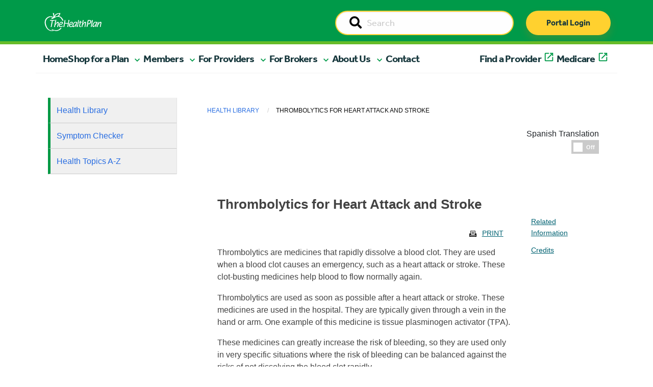

--- FILE ---
content_type: text/html; charset=UTF-8
request_url: https://www.healthplan.org/library/articles/aa68445
body_size: 11871
content:
<!doctype html>
<html class="no-js" lang="en">
  <head>

    
<title>Articles :: The Health Plan</title>

<meta http-equiv="content-type" content="text/html; charset=UTF-8"/>
<meta name="generator" content="Concrete CMS"/>
<meta name="theme-color" content="rgb(0, 154, 73)"/>
<link rel="canonical" href="https://www.healthplan.org/library/articles">
<script type="text/javascript">
    var CCM_DISPATCHER_FILENAME = "/index.php";
    var CCM_CID = 1065;
    var CCM_EDIT_MODE = false;
    var CCM_ARRANGE_MODE = false;
    var CCM_IMAGE_PATH = "/concrete/images";
    var CCM_APPLICATION_URL = "https://www.healthplan.org";
    var CCM_REL = "";
    var CCM_ACTIVE_LOCALE = "en_US";
    var CCM_USER_REGISTERED = false;
</script>

<link href="/concrete/css/fontawesome/all.css?ccm_nocache=8d9ad7a3b26ba21118d70dec13a6d138e3c0cdf7" rel="stylesheet" type="text/css" media="all">
<script type="text/javascript" src="/application/js/jquery-3.6.0.min.js?ccm_nocache=93d5674667a034411f8113d75407d7548a53b80a"></script>
<script type="text/javascript" src="/application/js/jquery-migrate-3.3.2.min.js?ccm_nocache=212097cd5b75a171964f96295e8f991f33a7d1d5"></script>
<link href="/application/files/cache/css/3176a43b8ffb2c4e1a9fe757262f88c0b9a9e928.css?ccm_nocache=8d9ad7a3b26ba21118d70dec13a6d138e3c0cdf7" rel="stylesheet" type="text/css" media="all" data-source="/concrete/css/features/basics/frontend.css?ccm_nocache=8d9ad7a3b26ba21118d70dec13a6d138e3c0cdf7 /packages/health_plan/blocks/hp_auto_nav/view.css?ccm_nocache=0e3585e11b82478b4025c9a19224551ed51951ce">

    <meta charset="utf-8">
    <meta http-equiv="x-ua-compatible" content="ie=edge">
    <meta name="viewport" content="width=device-width, initial-scale=1.0">

        <meta property="og:image" content=""/>
    <meta property="og:title" content=""/>
    <meta property="og:description" content=""/>
    <meta name="twitter:card" content="summary_large_image" >
	<meta name="twitter:image" content="" >

    <link rel="shortcut icon" href="/packages/healthplan_redesign/themes/healthplan_redesign/Content/graphics/thp-favicon.png">

        <link rel="stylesheet" href="/packages/healthplan_redesign/themes/healthplan_redesign/css/slick.css">
    <link rel="stylesheet" href="/packages/healthplan_redesign/themes/healthplan_redesign/css/slick-theme.css">
    <link rel="stylesheet" href="/packages/healthplan_redesign/themes/healthplan_redesign/css/app.css"> 
    <link rel="stylesheet" href="/packages/healthplan_redesign/themes/healthplan_redesign/css/app_redesign.css"> 

        <!-- <link rel="stylesheet" href="https://cdnjs.cloudflare.com/ajax/libs/bootstrap-select/1.13.18/css/bootstrap-select.min.css" integrity="sha512-ARJR74swou2y0Q2V9k0GbzQ/5vJ2RBSoCWokg4zkfM29Fb3vZEQyv0iWBMW/yvKgyHSR/7D64pFMmU8nYmbRkg==" crossorigin="anonymous" referrerpolicy="no-referrer" /> -->
    <!-- <link rel="stylesheet" href="/packages/healthplan_redesign/themes/healthplan_redesign/css/ajax-bootstrap-select.min.css"> -->
    <script type="text/javascript" src="/packages/healthplan_redesign/themes/healthplan_redesign/js/slick.min.js"></script>
    <script src="/packages/healthplan_redesign/themes/healthplan_redesign/js/what-input.min.js"></script>
    <!-- <script src="/packages/healthplan_redesign/themes/healthplan_redesign/js/bootstrap-select.min.js"></script> -->
    
    

    

    <!-- web fonts -->
    <link rel="stylesheet" href="https://use.typekit.net/cvv3gsd.css">

            <link rel="stylesheet" href="https://assetpool.healthwise.net/14.7/common/desktop/alpine.rhtml.kbnet.awesome/inc/style/main.css" /> <link rel="stylesheet" href="https://assetpool.healthwise.net/14.7/common/desktop/alpine.rhtml.kbnet.awesome/inc/style/main_ie8.css" /> <link rel="stylesheet" href="https://assetpool.healthwise.net/14.7/common/desktop/alpine.rhtml.kbnet.awesome/inc/style/print.css" media="print" />    
    
            <script type="text/javascript">
            var MediaHash = "b256c09629e4cb637b8fea56f3d4f48dc481b03aa573786896aed65c746d";
        </script>
    
    
    </head>
    <body>
    
<div class="ccm-page ccm-page-id-1065">
    <header>

        

    



<style>
    #ccm-stack-container .navbar-brand img.logo {
        max-width: 150px;
    }

    #ccm-stack-container .nav-wrapper.sticky-top.container-fluid {
        position: relative;
        z-index: 1;
        overflow-x: hidden;
    }
</style>


<!-- HTML output -->
<div class="nav-wrapper sticky-top container-fluid">
    <nav class="navbar navbar-expand-md">
        <div class="nav-upper">
            <div class="nav-inner container">
                <div class="logo-wrapper">
                    <a class="navbar-brand" href="/"><img class="logo" src="/packages/healthplan_redesign/themes/healthplan_redesign/Content/graphics/THP_Main_logo_2018_White.png" alt="THP Logo"/></a>
                </div>

                <div id="searchWrapper" class="search-wrapper d-none d-sm-none d-md-block d-lg-block">
                    <form action="/search" method="get" id="desktopSearchForm" class="ccm-search-block-form">
                        <input name="search_paths[]" type="hidden" value="">        
                        <div class="input-group">
                            <label id="searchDesktopLabel" style="display:none;" for="searchDesktop">Search</label>
                            <input name="searchDesktop" aria-labelledby="searchDesktopLabel" id="searchDesktop" class="searchField input-group-field" type="text" value="" placeholder="Search">                        
                            <span class="input-group-label">
                                <button type="submit" value="Go">
                                    <span style="display:none;">Go</span>
                                    <i class="fa fa-search"></i>
                            </button>
                            </span>
                        </div>
                    </form>
                </div>

                <div id="buttonWrapper" class="button-wrapper d-none d-sm-none d-md-block d-lg-block">
                    <a href="https://myplan.healthplan.org/" class="thp-btn thp-btn-primary" type="submit">Portal Login</a>
                </div>

                <!-- mobile only search and login button -->
                <div id="searchMobileWrapper" class="search-wrapper d-md-none d-lg-none d-xl-none d-xxl-none">
                    <form action="/search" method="get" id="mobileSearchForm" class="ccm-search-block-form">
                        <input name="search_paths[]" type="hidden" value="">        
                        <div class="input-group">
                            <label style="display:none;" for="searchMobile">Search</label>
                            <input name="searchMobile" id="searchMobile" class="searchField input-group-field" type="text" value="" placeholder="Search">                        
                            <span class="input-group-label">
                                <button type="submit" value="Go">
                                    <span style="display:none;">Go</span>
                                    <i class="fa fa-search"></i>
                                </button>
                            </span>
                        </div>
                    </form>
                </div>

                <div id="buttonMobile" class="button-wrapper d-md-none d-lg-none d-xl-none d-xxl-none">
                    <a href="https://myplan.healthplan.org/" class="thp-btn thp-btn-primary" type="submit">Portal Login</a>
                </div>
                <!-- end mobile only -->

                <div class="toggleWrapper">
                    <button id="toggleButton" class="navbar-toggler" type="button" data-bs-toggle="collapse" data-bs-target="#navbarToggle,offcanvas-a" aria-controls="navbarToggle" aria-expanded="false" aria-label="Toggle navigation">
                        <span class="navbar-toggler-icon navbar-toggler-icon-closed">
                            <i class="icon fas fa-bars"></i>
                        </span>

                        <span class="navbar-toggler-icon navbar-toggler-icon-open">
                            <i class="icon fas fa-times"></i>
                        </span>
                    </button>
                </div>
            </div>
        </div>
        <div class="menu-wrapper">
            <div class="menu container">
                <div class="row navbar-collapse" id="navbarToggle">

                    <!-- desktop nav items -->
                    <ul class="hp_manual_nav navbar-nav me-auto mb-2 mb-lg-0 navbar-" id="BLOCK_7773"><li class="nav-item"><a class="nav-link active primary-nav" aria-current="page" href="https://www.healthplan.org/">Home</a></li><li class="nav-item mobile-nav-element main-nav-mobile-offcanvas"><a class="nav-link primary-nav mobile-nav-drilldown" href="#" role="button" data-bs-toggle="offcanvas" data-bs-target="#panel-2" aria-controls="offcanvasExample">Shop for a Plan</a></li><li class="nav-item dropdown nav-test"><a href="#" target="_self" class=" primary-nav nav-link dropdown-toggle dropdown-2" role="button" aria-expanded="false">Shop for a Plan</a><ul class="dropdown-menu dropdown-menu-header"><li class="nav-item dropdown"><a href="#" target="_self" class="nav-link dropdown-toggle dropdown-3" >Individual Plans</a><ul class="dropdown-menu dropdown-submenu"><li class="nav-item dropdown"><a href="#" target="_self" class="nav-link dropdown-toggle dropdown-4" >Medicaid</a><ul class="dropdown-menu dropdown-submenu"><li class="nav-item"><a href="https://www.healthplan.org/wv-medicaid" target="_self" class="dropdown-item dropdown-5" >Medicaid Home</a></li><li class="nav-item"><a href="https://www.healthplan.org/wv-medicaid/current-members/medicaid-benefits" target="_self" class="dropdown-item dropdown-6" >Medicaid Benefits</a></li><li class="nav-item"><a href="https://www.healthplan.org/wv-medicaid/wvchip" target="_self" class="dropdown-item dropdown-7" >WVCHIP</a></li><li class="nav-item"><a href="https://www.healthplan.org/wv-medicaid/current-members/wvchip-member-information" target="_self" class="dropdown-item dropdown-8" >WVCHIP Benefits</a></li><li class="nav-item"><a href="https://www.healthplan.org/wv-medicaid/new-members/enroll" target="_self" class="dropdown-item dropdown-9" >Enroll</a></li></ul></li><li class="nav-item"><a href="https://medicare2026.healthplan.org/compare-plans" target="_blank" class="dropdown-item dropdown-external-link dropdown-10" >Medicare Advantage Plans</a></li><li class="nav-item"><a href="https://www.healthplan.org/types-plans/medicare/medicare-supplement-plans" target="_self" class="dropdown-item dropdown-11" >Medicare Supplement Plans</a></li></ul></li><li class="nav-item"><a href="https://www.healthplan.org/types-plans/employer-plans" target="_self" class="dropdown-item dropdown-12" >Employer Plans</a></li></ul></li><li class="nav-item mobile-nav-element main-nav-mobile-offcanvas"><a class="nav-link primary-nav mobile-nav-drilldown" href="#" role="button" data-bs-toggle="offcanvas" data-bs-target="#panel-13" aria-controls="offcanvasExample">Members</a></li><li class="nav-item dropdown nav-test"><a href="#" target="_self" class=" primary-nav nav-link dropdown-toggle dropdown-13" role="button" aria-expanded="false">Members</a><ul class="dropdown-menu dropdown-menu-header"><li class="nav-item dropdown"><a href="#" target="_self" class="nav-link dropdown-toggle dropdown-14" >Tools and Resources</a><ul class="dropdown-menu dropdown-submenu"><li class="nav-item"><a href="https://www.healthplan.org/for-you-and-family/planning-ahead/understanding-advance-directives" target="_self" class="dropdown-item dropdown-15" >Advance Directives</a></li><li class="nav-item"><a href="https://www.healthplan.org/for-you-and-family/tools-resources/appeals-grievances" target="_self" class="dropdown-item dropdown-16" >Appeals and Grievances</a></li><li class="nav-item"><a href="https://www.healthplan.org/for-you-and-family/forms" target="_self" class="dropdown-item dropdown-17" >Forms</a></li><li class="nav-item"><a href="https://www.healthplan.org/for-you-and-family/tools-resources/our-myplan-mobile-app" target="_self" class="dropdown-item dropdown-18" >The MyPlan Mobile App</a></li><li class="nav-item"><a href="https://www.healthplan.org/for-you-and-family/tools-resources/newsletters" target="_self" class="dropdown-item dropdown-19" >Newsletters</a></li><li class="nav-item"><a href="https://www.healthplan.org/for-you-and-family/tools-resources/quality-improvement" target="_self" class="dropdown-item dropdown-20" >Quality Improvement</a></li><li class="nav-item"><a href="https://www.healthplan.org/for-you-and-family/tools-resources/cost-estimates" target="_self" class="dropdown-item dropdown-21" >Cost Estimates</a></li></ul></li><li class="nav-item"><a href="https://www.healthplan.org/for-you-and-family/forms-prior-auth-list-notices" target="_self" class="dropdown-item dropdown-96" >Prior Authorizations</a></li><li class="nav-item dropdown"><a href="#" target="_self" class="nav-link dropdown-toggle dropdown-22" >Medicaid/WVCHIP</a><ul class="dropdown-menu dropdown-submenu"><li class="nav-item"><a href="https://www.healthplan.org/wv-medicaid/current-members/medicaid-benefits" target="_self" class="dropdown-item dropdown-23" >Medicaid Benefits</a></li><li class="nav-item"><a href="https://www.healthplan.org/wv-medicaid/current-members/member-materials" target="_self" class="dropdown-item dropdown-24" >Medicaid Member Materials</a></li><li class="nav-item"><a href="https://www.healthplan.org/wv-medicaid/wvchip" target="_self" class="dropdown-item dropdown-25" >WVCHIP</a></li><li class="nav-item"><a href="https://www.healthplan.org/wv-medicaid/current-members/wvchip-member-information" target="_self" class="dropdown-item dropdown-26" >WVCHIP Benefits</a></li><li class="nav-item"><a href="https://www.healthplan.org/wv-medicaid/current-members/wvchip-member-materials" target="_self" class="dropdown-item dropdown-27" >WVCHIP Member Materials</a></li><li class="nav-item"><a href="https://www.healthplan.org/wv-medicaid/get-care/receiving-care" target="_self" class="dropdown-item dropdown-28" >Receiving Care</a></li><li class="nav-item"><a href="https://www.findhelp.org/?ref=ab_redirect" target="_blank" class="dropdown-item dropdown-external-link dropdown-29" >Community Resources</a></li></ul></li><li class="nav-item dropdown"><a href="#" target="_self" class="nav-link dropdown-toggle dropdown-30" >Pharmacy</a><ul class="dropdown-menu dropdown-submenu"><li class="nav-item"><a href="https://www.healthplan.org/for-you-and-family/pharmacy/formularies" target="_self" class="dropdown-item dropdown-31" >Formularies</a></li><li class="nav-item"><a href="https://www.healthplan.org/for-you-and-family/pharmacy/home-delivery-prescription-reimbursements" target="_self" class="dropdown-item dropdown-32" >Home Delivery / Prescription Reimbursements</a></li><li class="nav-item"><a href="https://www.healthplan.org/for-you-and-family/pharmacy/medication-review" target="_self" class="dropdown-item dropdown-33" >Medication Review</a></li><li class="nav-item"><a href="https://www.healthplan.org/for-you-and-family/pharmacy/obtaining-prescription" target="_self" class="dropdown-item dropdown-34" >Obtaining a Prescription</a></li><li class="nav-item"><a href="https://www.healthplan.org/for-you-and-family/pharmacy/specialty-drugs" target="_self" class="dropdown-item dropdown-35" >Specialty Drugs</a></li><li class="nav-item"><a href="https://www.healthplan.org/for-you-and-family/pharmacy/online-digital-tools" target="_self" class="dropdown-item dropdown-36" >Online Digital Tools</a></li><li class="nav-item"><a href="https://www.express-scripts.com/frontend/open-enrollment/thehealthplan/plans/5cca93c355d4ee005c73ef3d/pharmacy" target="_blank" class="dropdown-item dropdown-external-link dropdown-37" >Find a Pharmacy</a></li></ul></li><li class="nav-item dropdown"><a href="#" target="_self" class="nav-link dropdown-toggle dropdown-38" >Get Care</a><ul class="dropdown-menu dropdown-submenu"><li class="nav-item"><a href="https://www.healthplan.org/for-you-and-family/get-care/talk-nurse" target="_self" class="dropdown-item dropdown-39" >Talk to a Nurse</a></li><li class="nav-item"><a href="https://www.healthplan.org/for-you-and-family/get-care/988-247-crisis-support" target="_self" class="dropdown-item dropdown-40" >988 - 24/7 Crisis Support</a></li><li class="nav-item"><a href="https://www.healthplan.org/for-you-and-family/get-care/clinical-programs-and-enrollment" target="_self" class="dropdown-item dropdown-41" >Clinical Programs and Enrollment</a></li></ul></li><li class="nav-item dropdown"><a href="#" target="_self" class="nav-link dropdown-toggle dropdown-42" >Health and Wellness</a><ul class="dropdown-menu dropdown-submenu"><li class="nav-item"><a href="https://www.healthplan.org/for-you-and-family/health-wellness/core-wellness" target="_self" class="dropdown-item dropdown-43" >CoreWellness</a></li><li class="nav-item"><a href="https://www.healthplan.org/blog" target="_self" class="dropdown-item dropdown-44" >HealthBite Blog</a></li><li class="nav-item"><a href="https://www.healthplan.org/for-you-and-family/health-wellness/health-library-1" target="_self" class="dropdown-item dropdown-45" >Self-Management Tool and Health Library</a></li><li class="nav-item"><a href="https://www.healthplan.org/for-you-and-family/get-care/clinical-programs-and-enrollment" target="_self" class="dropdown-item dropdown-46" >Clinical Programs and Enrollment</a></li></ul></li><li class="nav-item"><a href="https://myplan.healthplan.org/Account/Login" target="_blank" class="dropdown-item dropdown-external-link dropdown-47" >Member Portal</a></li><li class="nav-item"><a href="http://findadoc.healthplan.org/" target="_blank" class="dropdown-item dropdown-external-link dropdown-48" >Find a Provider</a></li></ul></li><li class="nav-item mobile-nav-element main-nav-mobile-offcanvas"><a class="nav-link primary-nav mobile-nav-drilldown" href="#" role="button" data-bs-toggle="offcanvas" data-bs-target="#panel-49" aria-controls="offcanvasExample">For Providers</a></li><li class="nav-item dropdown nav-test"><a href="#" target="_self" class=" primary-nav nav-link dropdown-toggle dropdown-49" role="button" aria-expanded="false">For Providers</a><ul class="dropdown-menu dropdown-menu-header"><li class="nav-item dropdown"><a href="#" target="_self" class="nav-link dropdown-toggle dropdown-50" >Claims Support</a><ul class="dropdown-menu dropdown-submenu"><li class="nav-item"><a href="https://www.healthplan.org/providers/claims-support/claims" target="_self" class="dropdown-item dropdown-51" >Claims</a></li><li class="nav-item"><a href="https://www.healthplan.org/providers/claims-support/fee-schedules" target="_self" class="dropdown-item dropdown-52" >Fee Schedules</a></li><li class="nav-item"><a href="https://www.healthplan.org/providers/claims-support/reconsideration-appeals" target="_self" class="dropdown-item dropdown-53" >Reconsideration and Appeals</a></li></ul></li><li class="nav-item"><a href="https://www.healthplan.org/providers/prior-authorization-referrals/forms-prior-auth-list-notices" target="_self" class="dropdown-item dropdown-54" >Prior Authorizations</a></li><li class="nav-item dropdown"><a href="#" target="_self" class="nav-link dropdown-toggle dropdown-55" >Medicare and Medicaid</a><ul class="dropdown-menu dropdown-submenu"><li class="nav-item"><a href="https://www.healthplan.org/providers/medicare-medicaid/medicare" target="_self" class="dropdown-item dropdown-56" >Medicare</a></li><li class="nav-item"><a href="https://www.healthplan.org/providers/medicare-medicaid/wv-medicaid" target="_self" class="dropdown-item dropdown-57" >WV Medicaid</a></li><li class="nav-item"><a href="https://www.healthplan.org/providers/medicare-medicaid/dual-eligible-special-needs-plan-d-snp" target="_self" class="dropdown-item dropdown-58" >Dual Eligible Special Needs Plan (D-SNP)</a></li></ul></li><li class="nav-item dropdown"><a href="#" target="_self" class="nav-link dropdown-toggle dropdown-59" >Patient Care Programs</a><ul class="dropdown-menu dropdown-submenu"><li class="nav-item"><a href="https://www.healthplan.org/providers/patient-care-programs/advance-directives" target="_self" class="dropdown-item dropdown-60" >Advance Directives</a></li><li class="nav-item"><a href="https://www.healthplan.org/providers/patient-care-programs/behavioral-health" target="_self" class="dropdown-item dropdown-61" >Behavioral Health</a></li><li class="nav-item"><a href="https://www.healthplan.org/providers/patient-care-programs/Clinical-Services" target="_self" class="dropdown-item dropdown-62" >Clinical Services Department</a></li><li class="nav-item"><a href="https://www.healthplan.org/providers/patient-care-programs/pharmacy" target="_self" class="dropdown-item dropdown-63" >Pharmacy</a></li><li class="nav-item"><a href="https://www.healthplan.org/providers/patient-care-programs/quality-measures" target="_self" class="dropdown-item dropdown-64" >Quality Measures</a></li><li class="nav-item"><a href="https://www.healthplan.org/providers/patient-care-programs/substance-use-disorder" target="_self" class="dropdown-item dropdown-65" >Substance Use Disorder</a></li><li class="nav-item"><a href="https://www.healthplan.org/providers/patient-care-programs/population-health" target="_self" class="dropdown-item dropdown-66" >Population Health</a></li></ul></li><li class="nav-item dropdown"><a href="#" target="_self" class="nav-link dropdown-toggle dropdown-67" >Provider Resources</a><ul class="dropdown-menu dropdown-submenu"><li class="nav-item"><a href="https://www.healthplan.org/providers/resources/provider-manual" target="_self" class="dropdown-item dropdown-68" >Provider Manual</a></li><li class="nav-item"><a href="https://www.healthplan.org/providers/resources/quick-reference" target="_self" class="dropdown-item dropdown-69" >Quick Reference</a></li><li class="nav-item"><a href="https://www.healthplan.org/providers/resources/policies/medical-policies" target="_self" class="dropdown-item dropdown-70" >Medical Policies</a></li><li class="nav-item"><a href="https://www.healthplan.org/providers/resources/policies/payment-policies" target="_self" class="dropdown-item dropdown-71" >Payment Policies</a></li><li class="nav-item"><a href="https://www.healthplan.org/providers/clinical-support/clinical-guidelines" target="_self" class="dropdown-item dropdown-72" >Clinical Guidelines</a></li><li class="nav-item"><a href="https://www.healthplan.org/providers/resources/physician-case-management-referral" target="_self" class="dropdown-item dropdown-73" >Physician Case Management Referral</a></li><li class="nav-item"><a href="https://www.healthplan.org/providers/clinical-support/rights-responsibilities" target="_self" class="dropdown-item dropdown-74" >Rights and Responsibilities</a></li><li class="nav-item"><a href="https://www.healthplan.org/providers/resources/consent-forms" target="_self" class="dropdown-item dropdown-75" >Patient Consent Forms</a></li><li class="nav-item"><a href="https://www.healthplan.org/providers/clinical-support/documentation-guidelines" target="_self" class="dropdown-item dropdown-76" >Documentation Guidelines</a></li><li class="nav-item"><a href="https://www.healthplan.org/providers/overview/meet-practice-management-consultant" target="_self" class="dropdown-item dropdown-77" >Meet your Practice Management Consultant</a></li></ul></li><li class="nav-item dropdown"><a href="#" target="_self" class="nav-link dropdown-toggle dropdown-78" >Join Our Network</a><ul class="dropdown-menu dropdown-submenu"><li class="nav-item"><a href="https://www.healthplan.org/providers/overview/join-our-network/provider-join-our-network" target="_self" class="dropdown-item dropdown-79" >Providers</a></li><li class="nav-item"><a href="https://www.healthplan.org/providers/overview/join-our-network/hospital-facility-join-our-network" target="_self" class="dropdown-item dropdown-80" >Hospitals / Facilities </a></li></ul></li><li class="nav-item dropdown"><a href="#" target="_self" class="nav-link dropdown-toggle dropdown-81" >Training and Education</a><ul class="dropdown-menu dropdown-submenu"><li class="nav-item"><a href="https://www.healthplan.org/providers/training-education/provider-email-communications" target="_self" class="dropdown-item dropdown-82" >Provider Communications</a></li><li class="nav-item"><a href="https://www.healthplan.org/providers/education/provider-compliance-fraud-waste-abuse" target="_self" class="dropdown-item dropdown-83" >Compliance and Fraud, Waste and Abuse</a></li><li class="nav-item"><a href="https://www.healthplan.org/providers/training-education/webinars-trainings" target="_self" class="dropdown-item dropdown-84" >Trainings</a></li></ul></li></ul></li><li class="nav-item mobile-nav-element main-nav-mobile-offcanvas"><a class="nav-link primary-nav mobile-nav-drilldown" href="#" role="button" data-bs-toggle="offcanvas" data-bs-target="#panel-85" aria-controls="offcanvasExample">For Brokers</a></li><li class="nav-item dropdown nav-test"><a href="#" target="_self" class=" primary-nav nav-link dropdown-toggle dropdown-85" role="button" aria-expanded="false">For Brokers</a><ul class="dropdown-menu dropdown-menu-header"><li class="nav-item"><a href="https://www.healthplan.org/join-our-broker-team" target="_self" class="dropdown-item dropdown-86" >Join Our Broker Team</a></li><li class="nav-item"><a href="https://www.healthplan.org/thps-broker-portal" target="_self" class="dropdown-item dropdown-87" >Broker Portal Login</a></li></ul></li><li class="nav-item mobile-nav-element main-nav-mobile-offcanvas"><a class="nav-link primary-nav mobile-nav-drilldown" href="#" role="button" data-bs-toggle="offcanvas" data-bs-target="#panel-88" aria-controls="offcanvasExample">About Us</a></li><li class="nav-item dropdown nav-test"><a href="#" target="_self" class=" primary-nav nav-link dropdown-toggle dropdown-88" role="button" aria-expanded="false">About Us</a><ul class="dropdown-menu dropdown-menu-header"><li class="nav-item"><a href="https://www.healthplan.org/careers" target="_self" class="dropdown-item dropdown-89" >Careers</a></li><li class="nav-item"><a href="https://www.healthplan.org/about-us/executive-leadership" target="_self" class="dropdown-item dropdown-90" >Executive Leadership</a></li><li class="nav-item"><a href="https://www.healthplan.org/about-us/our-history" target="_self" class="dropdown-item dropdown-91" >Our History</a></li><li class="nav-item"><a href="https://www.healthplan.org/about-us/our-partnerships" target="_self" class="dropdown-item dropdown-92" >Our Partnerships</a></li></ul></li><li class="nav-item nav-test"><a href="https://www.healthplan.org/contact-us" target="_self" class=" primary-nav dropdown-item dropdown-93" role="button" aria-expanded="false">Contact</a></li><li class="nav-item nav-test"><a href="http://findadoc.healthplan.org/" target="_blank" class=" primary-nav dropdown-item dropdown-external-link dropdown-94" role="button" aria-expanded="false">Find a Provider</a></li><li class="nav-item nav-test"><a href="https://medicare2026.healthplan.org/" target="_blank" class=" primary-nav dropdown-item dropdown-external-link dropdown-95" role="button" aria-expanded="false">Medicare</a></li></ul>
                    <div class="helpWrapper d-md-none d-lg-none d-xl-none d-xxl-none"><a href="tel:8006246961" class="thp-btn thp-btn-secondary">Need help? Call Us</a></div>
                </div>
            </div>
        </div>
    </nav>
</div>

<!-- END DESKTOP -->


<!-- MOBILE SUBNAV -->

        <div class="mobile-subnav-collection">
            <div class="offcanvas offcanvas-end offcanvas-tier-1" tabindex="-1" id="panel-2"><div class="offcanvas-body"><div class="mobile-link-list"><div class="mobile-nav-item"><a class="mobile-nav-back text-reset" data-bs-dismiss="offcanvas" aria-label="Close">Main Menu</a></div><div class="mobile-nav-item"><p class="nav-title">Shop for a Plan</p></div><div class="mobile-nav-item" data-id="3"><a class="mobile-nav-drilldown" data-bs-toggle="offcanvas" href="#panel-3" role="button" aria-controls="offcanvas" aria-label="Individual Plans">Individual Plans</a></div><div class="mobile-nav-item"><a class="" href="https://www.healthplan.org/types-plans/employer-plans">Employer Plans</a></div></div></div></div><div class="offcanvas offcanvas-end offcanvas-tier-2" tabindex="-1" id="panel-3"><div class="offcanvas-body"><div class="mobile-link-list"><div class="mobile-nav-item"><a class="mobile-nav-back" data-bs-toggle="offcanvas" href="#panel-2" role="button" aria-controls="offcanvas" aria-label="Shop for a Plan">Shop for a Plan</a></div><div class="mobile-nav-item"><p class="nav-title">Individual Plans</p></div><div class="mobile-nav-item" data-id="4"><a class="mobile-nav-drilldown" data-bs-toggle="offcanvas" href="#panel-4" role="button" aria-controls="offcanvas" aria-label="Medicaid">Medicaid</a></div><div class="mobile-nav-item"><a class="" href="https://medicare2026.healthplan.org/compare-plans">Medicare Advantage Plans</a></div><div class="mobile-nav-item"><a class="" href="https://www.healthplan.org/types-plans/medicare/medicare-supplement-plans">Medicare Supplement Plans</a></div></div></div></div><div class="offcanvas offcanvas-end offcanvas-tier-3" tabindex="-1" id="panel-4"><div class="offcanvas-body"><div class="mobile-link-list"><div class="mobile-nav-item"><a class="mobile-nav-back" data-bs-toggle="offcanvas" href="#panel-3" role="button" aria-controls="offcanvas" aria-label="Individual Plans">Individual Plans</a></div><div class="mobile-nav-item"><p class="nav-title">Medicaid</p></div><div class="mobile-nav-item"><a class="" href="https://www.healthplan.org/wv-medicaid">Medicaid Home</a></div><div class="mobile-nav-item"><a class="" href="https://www.healthplan.org/wv-medicaid/current-members/medicaid-benefits">Medicaid Benefits</a></div><div class="mobile-nav-item"><a class="" href="https://www.healthplan.org/wv-medicaid/wvchip">WVCHIP</a></div><div class="mobile-nav-item"><a class="" href="https://www.healthplan.org/wv-medicaid/current-members/wvchip-member-information">WVCHIP Benefits</a></div><div class="mobile-nav-item"><a class="" href="https://www.healthplan.org/wv-medicaid/new-members/enroll">Enroll</a></div></div></div></div><div class="offcanvas offcanvas-end offcanvas-tier-1" tabindex="-1" id="panel-13"><div class="offcanvas-body"><div class="mobile-link-list"><div class="mobile-nav-item"><a class="mobile-nav-back text-reset" data-bs-dismiss="offcanvas" aria-label="Close">Main Menu</a></div><div class="mobile-nav-item"><p class="nav-title">Members</p></div><div class="mobile-nav-item" data-id="14"><a class="mobile-nav-drilldown" data-bs-toggle="offcanvas" href="#panel-14" role="button" aria-controls="offcanvas" aria-label="Tools and Resources">Tools and Resources</a></div><div class="mobile-nav-item"><a class="" href="https://www.healthplan.org/for-you-and-family/forms-prior-auth-list-notices">Prior Authorizations</a></div><div class="mobile-nav-item" data-id="22"><a class="mobile-nav-drilldown" data-bs-toggle="offcanvas" href="#panel-22" role="button" aria-controls="offcanvas" aria-label="Medicaid/WVCHIP">Medicaid/WVCHIP</a></div><div class="mobile-nav-item" data-id="30"><a class="mobile-nav-drilldown" data-bs-toggle="offcanvas" href="#panel-30" role="button" aria-controls="offcanvas" aria-label="Pharmacy">Pharmacy</a></div><div class="mobile-nav-item" data-id="38"><a class="mobile-nav-drilldown" data-bs-toggle="offcanvas" href="#panel-38" role="button" aria-controls="offcanvas" aria-label="Get Care">Get Care</a></div><div class="mobile-nav-item" data-id="42"><a class="mobile-nav-drilldown" data-bs-toggle="offcanvas" href="#panel-42" role="button" aria-controls="offcanvas" aria-label="Health and Wellness">Health and Wellness</a></div><div class="mobile-nav-item"><a class="" href="https://myplan.healthplan.org/Account/Login">Member Portal</a></div><div class="mobile-nav-item"><a class="" href="http://findadoc.healthplan.org/">Find a Provider</a></div></div></div></div><div class="offcanvas offcanvas-end offcanvas-tier-2" tabindex="-1" id="panel-14"><div class="offcanvas-body"><div class="mobile-link-list"><div class="mobile-nav-item"><a class="mobile-nav-back" data-bs-toggle="offcanvas" href="#panel-13" role="button" aria-controls="offcanvas" aria-label="Members">Members</a></div><div class="mobile-nav-item"><p class="nav-title">Tools and Resources</p></div><div class="mobile-nav-item"><a class="" href="https://www.healthplan.org/for-you-and-family/planning-ahead/understanding-advance-directives">Advance Directives</a></div><div class="mobile-nav-item"><a class="" href="https://www.healthplan.org/for-you-and-family/tools-resources/appeals-grievances">Appeals and Grievances</a></div><div class="mobile-nav-item"><a class="" href="https://www.healthplan.org/for-you-and-family/forms">Forms</a></div><div class="mobile-nav-item"><a class="" href="https://www.healthplan.org/for-you-and-family/tools-resources/our-myplan-mobile-app">The MyPlan Mobile App</a></div><div class="mobile-nav-item"><a class="" href="https://www.healthplan.org/for-you-and-family/tools-resources/newsletters">Newsletters</a></div><div class="mobile-nav-item"><a class="" href="https://www.healthplan.org/for-you-and-family/tools-resources/quality-improvement">Quality Improvement</a></div><div class="mobile-nav-item"><a class="" href="https://www.healthplan.org/for-you-and-family/tools-resources/cost-estimates">Cost Estimates</a></div></div></div></div><div class="offcanvas offcanvas-end offcanvas-tier-2" tabindex="-1" id="panel-22"><div class="offcanvas-body"><div class="mobile-link-list"><div class="mobile-nav-item"><a class="mobile-nav-back" data-bs-toggle="offcanvas" href="#panel-13" role="button" aria-controls="offcanvas" aria-label="Members">Members</a></div><div class="mobile-nav-item"><p class="nav-title">Medicaid/WVCHIP</p></div><div class="mobile-nav-item"><a class="" href="https://www.healthplan.org/wv-medicaid/current-members/medicaid-benefits">Medicaid Benefits</a></div><div class="mobile-nav-item"><a class="" href="https://www.healthplan.org/wv-medicaid/current-members/member-materials">Medicaid Member Materials</a></div><div class="mobile-nav-item"><a class="" href="https://www.healthplan.org/wv-medicaid/wvchip">WVCHIP</a></div><div class="mobile-nav-item"><a class="" href="https://www.healthplan.org/wv-medicaid/current-members/wvchip-member-information">WVCHIP Benefits</a></div><div class="mobile-nav-item"><a class="" href="https://www.healthplan.org/wv-medicaid/current-members/wvchip-member-materials">WVCHIP Member Materials</a></div><div class="mobile-nav-item"><a class="" href="https://www.healthplan.org/wv-medicaid/get-care/receiving-care">Receiving Care</a></div><div class="mobile-nav-item"><a class="" href="https://www.findhelp.org/?ref=ab_redirect">Community Resources</a></div></div></div></div><div class="offcanvas offcanvas-end offcanvas-tier-2" tabindex="-1" id="panel-30"><div class="offcanvas-body"><div class="mobile-link-list"><div class="mobile-nav-item"><a class="mobile-nav-back" data-bs-toggle="offcanvas" href="#panel-13" role="button" aria-controls="offcanvas" aria-label="Members">Members</a></div><div class="mobile-nav-item"><p class="nav-title">Pharmacy</p></div><div class="mobile-nav-item"><a class="" href="https://www.healthplan.org/for-you-and-family/pharmacy/formularies">Formularies</a></div><div class="mobile-nav-item"><a class="" href="https://www.healthplan.org/for-you-and-family/pharmacy/home-delivery-prescription-reimbursements">Home Delivery / Prescription Reimbursements</a></div><div class="mobile-nav-item"><a class="" href="https://www.healthplan.org/for-you-and-family/pharmacy/medication-review">Medication Review</a></div><div class="mobile-nav-item"><a class="" href="https://www.healthplan.org/for-you-and-family/pharmacy/obtaining-prescription">Obtaining a Prescription</a></div><div class="mobile-nav-item"><a class="" href="https://www.healthplan.org/for-you-and-family/pharmacy/specialty-drugs">Specialty Drugs</a></div><div class="mobile-nav-item"><a class="" href="https://www.healthplan.org/for-you-and-family/pharmacy/online-digital-tools">Online Digital Tools</a></div><div class="mobile-nav-item"><a class="" href="https://www.express-scripts.com/frontend/open-enrollment/thehealthplan/plans/5cca93c355d4ee005c73ef3d/pharmacy">Find a Pharmacy</a></div></div></div></div><div class="offcanvas offcanvas-end offcanvas-tier-2" tabindex="-1" id="panel-38"><div class="offcanvas-body"><div class="mobile-link-list"><div class="mobile-nav-item"><a class="mobile-nav-back" data-bs-toggle="offcanvas" href="#panel-13" role="button" aria-controls="offcanvas" aria-label="Members">Members</a></div><div class="mobile-nav-item"><p class="nav-title">Get Care</p></div><div class="mobile-nav-item"><a class="" href="https://www.healthplan.org/for-you-and-family/get-care/talk-nurse">Talk to a Nurse</a></div><div class="mobile-nav-item"><a class="" href="https://www.healthplan.org/for-you-and-family/get-care/988-247-crisis-support">988 - 24/7 Crisis Support</a></div><div class="mobile-nav-item"><a class="" href="https://www.healthplan.org/for-you-and-family/get-care/clinical-programs-and-enrollment">Clinical Programs and Enrollment</a></div></div></div></div><div class="offcanvas offcanvas-end offcanvas-tier-2" tabindex="-1" id="panel-42"><div class="offcanvas-body"><div class="mobile-link-list"><div class="mobile-nav-item"><a class="mobile-nav-back" data-bs-toggle="offcanvas" href="#panel-13" role="button" aria-controls="offcanvas" aria-label="Members">Members</a></div><div class="mobile-nav-item"><p class="nav-title">Health and Wellness</p></div><div class="mobile-nav-item"><a class="" href="https://www.healthplan.org/for-you-and-family/health-wellness/core-wellness">CoreWellness</a></div><div class="mobile-nav-item"><a class="" href="https://www.healthplan.org/blog">HealthBite Blog</a></div><div class="mobile-nav-item"><a class="" href="https://www.healthplan.org/for-you-and-family/health-wellness/health-library-1">Self-Management Tool and Health Library</a></div><div class="mobile-nav-item"><a class="" href="https://www.healthplan.org/for-you-and-family/get-care/clinical-programs-and-enrollment">Clinical Programs and Enrollment</a></div></div></div></div><div class="offcanvas offcanvas-end offcanvas-tier-1" tabindex="-1" id="panel-49"><div class="offcanvas-body"><div class="mobile-link-list"><div class="mobile-nav-item"><a class="mobile-nav-back text-reset" data-bs-dismiss="offcanvas" aria-label="Close">Main Menu</a></div><div class="mobile-nav-item"><p class="nav-title">For Providers</p></div><div class="mobile-nav-item" data-id="50"><a class="mobile-nav-drilldown" data-bs-toggle="offcanvas" href="#panel-50" role="button" aria-controls="offcanvas" aria-label="Claims Support">Claims Support</a></div><div class="mobile-nav-item"><a class="" href="https://www.healthplan.org/providers/prior-authorization-referrals/forms-prior-auth-list-notices">Prior Authorizations</a></div><div class="mobile-nav-item" data-id="55"><a class="mobile-nav-drilldown" data-bs-toggle="offcanvas" href="#panel-55" role="button" aria-controls="offcanvas" aria-label="Medicare and Medicaid">Medicare and Medicaid</a></div><div class="mobile-nav-item" data-id="59"><a class="mobile-nav-drilldown" data-bs-toggle="offcanvas" href="#panel-59" role="button" aria-controls="offcanvas" aria-label="Patient Care Programs">Patient Care Programs</a></div><div class="mobile-nav-item" data-id="67"><a class="mobile-nav-drilldown" data-bs-toggle="offcanvas" href="#panel-67" role="button" aria-controls="offcanvas" aria-label="Provider Resources">Provider Resources</a></div><div class="mobile-nav-item" data-id="78"><a class="mobile-nav-drilldown" data-bs-toggle="offcanvas" href="#panel-78" role="button" aria-controls="offcanvas" aria-label="Join Our Network">Join Our Network</a></div><div class="mobile-nav-item" data-id="81"><a class="mobile-nav-drilldown" data-bs-toggle="offcanvas" href="#panel-81" role="button" aria-controls="offcanvas" aria-label="Training and Education">Training and Education</a></div></div></div></div><div class="offcanvas offcanvas-end offcanvas-tier-2" tabindex="-1" id="panel-50"><div class="offcanvas-body"><div class="mobile-link-list"><div class="mobile-nav-item"><a class="mobile-nav-back" data-bs-toggle="offcanvas" href="#panel-49" role="button" aria-controls="offcanvas" aria-label="For Providers">For Providers</a></div><div class="mobile-nav-item"><p class="nav-title">Claims Support</p></div><div class="mobile-nav-item"><a class="" href="https://www.healthplan.org/providers/claims-support/claims">Claims</a></div><div class="mobile-nav-item"><a class="" href="https://www.healthplan.org/providers/claims-support/fee-schedules">Fee Schedules</a></div><div class="mobile-nav-item"><a class="" href="https://www.healthplan.org/providers/claims-support/reconsideration-appeals">Reconsideration and Appeals</a></div></div></div></div><div class="offcanvas offcanvas-end offcanvas-tier-2" tabindex="-1" id="panel-55"><div class="offcanvas-body"><div class="mobile-link-list"><div class="mobile-nav-item"><a class="mobile-nav-back" data-bs-toggle="offcanvas" href="#panel-49" role="button" aria-controls="offcanvas" aria-label="For Providers">For Providers</a></div><div class="mobile-nav-item"><p class="nav-title">Medicare and Medicaid</p></div><div class="mobile-nav-item"><a class="" href="https://www.healthplan.org/providers/medicare-medicaid/medicare">Medicare</a></div><div class="mobile-nav-item"><a class="" href="https://www.healthplan.org/providers/medicare-medicaid/wv-medicaid">WV Medicaid</a></div><div class="mobile-nav-item"><a class="" href="https://www.healthplan.org/providers/medicare-medicaid/dual-eligible-special-needs-plan-d-snp">Dual Eligible Special Needs Plan (D-SNP)</a></div></div></div></div><div class="offcanvas offcanvas-end offcanvas-tier-2" tabindex="-1" id="panel-59"><div class="offcanvas-body"><div class="mobile-link-list"><div class="mobile-nav-item"><a class="mobile-nav-back" data-bs-toggle="offcanvas" href="#panel-49" role="button" aria-controls="offcanvas" aria-label="For Providers">For Providers</a></div><div class="mobile-nav-item"><p class="nav-title">Patient Care Programs</p></div><div class="mobile-nav-item"><a class="" href="https://www.healthplan.org/providers/patient-care-programs/advance-directives">Advance Directives</a></div><div class="mobile-nav-item"><a class="" href="https://www.healthplan.org/providers/patient-care-programs/behavioral-health">Behavioral Health</a></div><div class="mobile-nav-item"><a class="" href="https://www.healthplan.org/providers/patient-care-programs/Clinical-Services">Clinical Services Department</a></div><div class="mobile-nav-item"><a class="" href="https://www.healthplan.org/providers/patient-care-programs/pharmacy">Pharmacy</a></div><div class="mobile-nav-item"><a class="" href="https://www.healthplan.org/providers/patient-care-programs/quality-measures">Quality Measures</a></div><div class="mobile-nav-item"><a class="" href="https://www.healthplan.org/providers/patient-care-programs/substance-use-disorder">Substance Use Disorder</a></div><div class="mobile-nav-item"><a class="" href="https://www.healthplan.org/providers/patient-care-programs/population-health">Population Health</a></div></div></div></div><div class="offcanvas offcanvas-end offcanvas-tier-2" tabindex="-1" id="panel-67"><div class="offcanvas-body"><div class="mobile-link-list"><div class="mobile-nav-item"><a class="mobile-nav-back" data-bs-toggle="offcanvas" href="#panel-49" role="button" aria-controls="offcanvas" aria-label="For Providers">For Providers</a></div><div class="mobile-nav-item"><p class="nav-title">Provider Resources</p></div><div class="mobile-nav-item"><a class="" href="https://www.healthplan.org/providers/resources/provider-manual">Provider Manual</a></div><div class="mobile-nav-item"><a class="" href="https://www.healthplan.org/providers/resources/quick-reference">Quick Reference</a></div><div class="mobile-nav-item"><a class="" href="https://www.healthplan.org/providers/resources/policies/medical-policies">Medical Policies</a></div><div class="mobile-nav-item"><a class="" href="https://www.healthplan.org/providers/resources/policies/payment-policies">Payment Policies</a></div><div class="mobile-nav-item"><a class="" href="https://www.healthplan.org/providers/clinical-support/clinical-guidelines">Clinical Guidelines</a></div><div class="mobile-nav-item"><a class="" href="https://www.healthplan.org/providers/resources/physician-case-management-referral">Physician Case Management Referral</a></div><div class="mobile-nav-item"><a class="" href="https://www.healthplan.org/providers/clinical-support/rights-responsibilities">Rights and Responsibilities</a></div><div class="mobile-nav-item"><a class="" href="https://www.healthplan.org/providers/resources/consent-forms">Patient Consent Forms</a></div><div class="mobile-nav-item"><a class="" href="https://www.healthplan.org/providers/clinical-support/documentation-guidelines">Documentation Guidelines</a></div><div class="mobile-nav-item"><a class="" href="https://www.healthplan.org/providers/overview/meet-practice-management-consultant">Meet your Practice Management Consultant</a></div></div></div></div><div class="offcanvas offcanvas-end offcanvas-tier-2" tabindex="-1" id="panel-78"><div class="offcanvas-body"><div class="mobile-link-list"><div class="mobile-nav-item"><a class="mobile-nav-back" data-bs-toggle="offcanvas" href="#panel-49" role="button" aria-controls="offcanvas" aria-label="For Providers">For Providers</a></div><div class="mobile-nav-item"><p class="nav-title">Join Our Network</p></div><div class="mobile-nav-item"><a class="" href="https://www.healthplan.org/providers/overview/join-our-network/provider-join-our-network">Providers</a></div><div class="mobile-nav-item"><a class="" href="https://www.healthplan.org/providers/overview/join-our-network/hospital-facility-join-our-network">Hospitals / Facilities </a></div></div></div></div><div class="offcanvas offcanvas-end offcanvas-tier-2" tabindex="-1" id="panel-81"><div class="offcanvas-body"><div class="mobile-link-list"><div class="mobile-nav-item"><a class="mobile-nav-back" data-bs-toggle="offcanvas" href="#panel-49" role="button" aria-controls="offcanvas" aria-label="For Providers">For Providers</a></div><div class="mobile-nav-item"><p class="nav-title">Training and Education</p></div><div class="mobile-nav-item"><a class="" href="https://www.healthplan.org/providers/training-education/provider-email-communications">Provider Communications</a></div><div class="mobile-nav-item"><a class="" href="https://www.healthplan.org/providers/education/provider-compliance-fraud-waste-abuse">Compliance and Fraud, Waste and Abuse</a></div><div class="mobile-nav-item"><a class="" href="https://www.healthplan.org/providers/training-education/webinars-trainings">Trainings</a></div></div></div></div><div class="offcanvas offcanvas-end offcanvas-tier-1" tabindex="-1" id="panel-85"><div class="offcanvas-body"><div class="mobile-link-list"><div class="mobile-nav-item"><a class="mobile-nav-back text-reset" data-bs-dismiss="offcanvas" aria-label="Close">Main Menu</a></div><div class="mobile-nav-item"><p class="nav-title">For Brokers</p></div><div class="mobile-nav-item"><a class="" href="https://www.healthplan.org/join-our-broker-team">Join Our Broker Team</a></div><div class="mobile-nav-item"><a class="" href="https://www.healthplan.org/thps-broker-portal">Broker Portal Login</a></div></div></div></div><div class="offcanvas offcanvas-end offcanvas-tier-1" tabindex="-1" id="panel-88"><div class="offcanvas-body"><div class="mobile-link-list"><div class="mobile-nav-item"><a class="mobile-nav-back text-reset" data-bs-dismiss="offcanvas" aria-label="Close">Main Menu</a></div><div class="mobile-nav-item"><p class="nav-title">About Us</p></div><div class="mobile-nav-item"><a class="" href="https://www.healthplan.org/careers">Careers</a></div><div class="mobile-nav-item"><a class="" href="https://www.healthplan.org/about-us/executive-leadership">Executive Leadership</a></div><div class="mobile-nav-item"><a class="" href="https://www.healthplan.org/about-us/our-history">Our History</a></div><div class="mobile-nav-item"><a class="" href="https://www.healthplan.org/about-us/our-partnerships">Our Partnerships</a></div></div></div></div>        </div>
<!-- end mobile -->


        
    </header>

    
    <script type="text/javascript">

        $(document).ready( function () {
            
        console.log('>> ready');

        var dropDown = document.getElementsByClassName("dropdown-submenu");
        var drillDown = document.getElementsByClassName("dropdown-menu-drilldown");
        var drillDownL2 = document.getElementsByClassName("dropdown-menu-drilldown-l2");
        var offCanvasClose = document.getElementById("toggleButton");
        var offCanvasClick = document.getElementsByClassName("mobile-nav-drilldown");
        var closeCanvas = document.getElementsByClassName("modal-backdrop");
        var offCanvasCollection = document.getElementsByClassName("offcanvas");
        var dismissCanvas = document.querySelector('[data-bs-dismiss="offcanvas"]');

        for (var i = 0; i < dropDown.length; i++) {
            dropDown[i].addEventListener('click', event => {
                event.stopPropagation();
                // event.preventDefault();
            });
        }

        offCanvasClick.onclick = function() {
            setTimeout(() => {
                for (var i = 0; i < offCanvasClick.length; i++) {
                    closeCanvas[i].remove();
                }
            }, 1000);
        };


        offCanvasClose.onclick = function() {
            for (var i = 0; i < offCanvasCollection.length; i++) {
                offCanvasCollection[i].classList.remove('show');
            }
            dismissCanvas.click();
        };
            // NAV TEST SCRIPT
            var dropdownToggle = document.querySelectorAll('.dropdown-toggle');
                dropdownToggle.forEach(function(el){
                el.addEventListener('click', function(e) {
                e.target.nextElementSibling.classList.toggle('show');
                }); 
            });
            

            document.onclick = function(e){ 
            var shown = document.querySelectorAll(".dropdown-submenu.show");
            var shownHeader = document.querySelectorAll(".dropdown-menu.show");
            var primeNav = document.querySelectorAll(".primary-nav");
            shownHeader.forEach(function(el){
                if(el != e.target.nextElementSibling && el != e.target.parentElement.parentElement){
                el.classList.toggle('show');
                }
            });
            }
        });

    </script>
    
<main>
    <div class="container">
        <div class="row">
            <div class="col-sm-12">
			
				
  
    <main class="section-page">
        
        <div id="sectionPageBody">
            <div id="HealthLibraryContainer">
                <div class="row">
                    <div class="small-12 columns">
                        <div id="HealthLibraryMasthead">
                            <div class="row collapse">
                                <div class="medium-2 columns show-for-medium">
                                    <div id="HealthLibraryLogo"></div>
                                </div>
                                <div class="small-12 medium-10 columns">
                                    <div class="row collapse">
                                        <div class="small-12 medium-6 columns">
                                            <h2>Health Library</h2>
                                        </div>
                                        <div class="small-12 medium-6 columns">
                                            <p>
                                            The Health Library is a collection of health and wellness resources created for learning and accessibility. Select a topic below for related health information or search for a topic in the search bar for more information on other medical conditions.
                                            </p>
                                        </div>
                                    </div>
                                </div>
                            </div>
                        </div>
                    </div>
                    <div class="small-12 medium-3 columns">
                            <div id="HealthLibraryLeftSidebar">
                                

    <ul class="nav nestable_manual_nav" id="BLOCK_4218"><li class=""><a href="https://www.healthplan.org/for-you-and-family/health-wellness/health-library-1" target="_self" class="">Health Library</a></li><li class=""><a href="/library/articles/hwsxchk" target="_self" class="">Symptom Checker</a></li><li class=""><a href="/library/browseByLetter/a" target="_self" class="">Health Topics A-Z</a></li></ul>
                            </div>
                            <div>
                                                            </div>
                        </div>
                        <div class="small-12 medium-9 columns">
                            <div id="HealthLibraryPageBody">
                        
                <ul class="breadcrumbs">
                                                                    <li>
                                                            <a href="/for-you-and-family/health-wellness/health-library-1">Health Library</a>
                                                    </li>
                                                                    <li>
                                                            <span class="breadcrumb-current">Thrombolytics for Heart Attack and Stroke</span>
                                                    </li>
                                    </ul>
                <div class="row">
            <div class="small-12 columns text-right">
                                <div>Spanish Translation</div>
                <div class="switch tiny">
                    <input class="switch-input" id="HealthWiseEspanolToggle" type="checkbox" name="HealthWiseEspanolToggle"  >
                    <label class="switch-paddle" for="HealthWiseEspanolToggle">
                        <span class="show-for-sr">Espanol</span>
                        <span class="switch-active" aria-hidden="true">On</span>
                        <span class="switch-inactive" aria-hidden="true">Off</span>
                    </label>
                </div>
            </div>
            <script type="text/javascript">
                $("#HealthWiseEspanolToggle").change(this, function(e) {
                    var url = "/ajax/healthwise/setlocalization?l=";
                    if($(this).is(":checked")) {
                        url += "es-us";
                    } else {
                        url += "en-us";
                    }
                    $.get(url)
                    .done(function(data) {
                        console.log(data);
                    })
                    .always(function() {
                        window.location.reload();
                    });
                });
            </script>
        </div>
                        <div id="HealthWiseArticle" class="articleBase">
                <div id="HwContainer" class='HwContainer HwElement'>
                    <div id="HwMain" class="HwBlock"> <script language="javascript">  if (!window.org) var org = { healthwise: {'application':{}} }; else if (!window.org.healthwise) org["healthwise"] = {'application':{}}; org.healthwise.config = { root: 'https://assetpool.healthwise.net/14.7/common/desktop/alpine.rhtml.kbnet.awesome/', locale: 'en-us', version: '14.7', isoshg: false }; org.healthwise.document = {}; org.healthwise.document.id = "aa68445"; org.healthwise.document.section = "aa68445_sec"; org.healthwise.document.healthwise = true; org.healthwise.document.title = "Thrombolytics for Heart Attack and Stroke"; org.healthwise.document.family = "kb"; org.healthwise.document.doctype = "Focus"; org.healthwise.document.pagetype = "content";  </script> <!--<content>--><div class="HwRow"><div class="HwColumn" id="HwColumnSidebar1"><div class="HwCustom" id="HwCustomSidebar"></div></div><div class="HwColumn" id="HwColumnContent"><div id="HwContentTop"></div><!--<article>--><div role="article" id="HwContentWrapper" class="HwTypeFocus HwContentWrapper HwElement"><div class="HwCustom" id="HwCustomContentTop"></div><div class="HwContentHeader"><p><a name="top" id="Hwtop"><span class="HwAccessibilityText">Top of the page</span></a></p></div><div class="HwContentTitle"><h1 id="HwContentTitle">Thrombolytics for Heart Attack and Stroke</h1></div><div class="HwContent"><!--<section>--><div class="HwNavigationSection HwSectionFloat" id="sec-aa68445_sec"><a name="aa68445_sec"></a><p data-fingerprint="817465a7" data-fingerprint-exact="594fc357">Thrombolytics are medicines that rapidly dissolve a blood clot. They are used when a blood clot causes an emergency, such as a heart attack or stroke. These clot-busting medicines help blood to flow normally again. </p><p data-fingerprint="c5b9b468" data-fingerprint-exact="e395f066">Thrombolytics are used as soon as possible after a heart attack or stroke. These medicines are used in the hospital. They are typically given through a vein in the hand or arm. One example of this medicine is tissue plasminogen activator (TPA). </p><p data-fingerprint="49c1c364" data-fingerprint-exact="5aa3dd8a">These medicines can greatly increase the risk of bleeding, so they are used only in very specific situations where the risk of bleeding can be balanced against the risks of not dissolving the blood clot rapidly.</p></div><!--</section>--><!--<section>--><div class="HwNavigationSection HwSectionRelatedInformation" id="sec-aa68445-RelInfo"><a name="aa68445-RelInfo"></a><h2 class="HwSectionTitle" data-fingerprint="d5f858e0" data-fingerprint-exact="c0ffe04b">Related Information</h2><ul data-fingerprint="98ec80a7" data-fingerprint-exact="99681f1a"><li class="HwOptionalAny"><a data-hwid="tx2300" href="document/tx2300/acp0452" data-document-type="Major" data-document-href="tx2300" data-section-href="acp0452" data-articleId="tx2300" data-topicId="acp0452">Heart Attack</a></li><li class="HwOptionalAny"><a data-hwid="hw224638" href="document/hw224638/acn4611" data-document-type="Major" data-document-href="hw224638" data-section-href="acn4611" data-articleId="hw224638" data-topicId="acn4611">Stroke</a></li></ul></div><!--</section>--><!--<section>--><div class="HwNavigationSection HwCreditsSection HwCreditsWithoutNavstack HwSectionCredits" id="sec-aa68445-Credits"><a name="aa68445-Credits"></a><h2 class="HwSectionTitle">Credits</h2><div class="HwContentInformation"><div class="HwLastUpdated"><p><span class="HwInfoLabel">Current as of: </span> October 2, 2025</p></div><div class="HwCredits"><p><span class="HwInfoLabel">Author: </span><a class="HwLinkExternal" href="https://www.healthwise.org/specialpages/legal/abouthw/en" title="Opens in a new window"><span class="HwLinkText">Ignite Healthwise, LLC Staff</span></a><br /><span><b><a class="HwLinkExternal" href="https://www.healthwise.org/specialpages/legal/abouthw/en" title="Opens in a new window"><span class="HwLinkText">Clinical Review Board</span></a></b></span><br />All Ignite Healthwise, LLC education is reviewed by a team that includes physicians, nurses, advanced practitioners, registered dieticians, and other healthcare professionals.</p></div></div></div><!--</section>--></div><div class="HwCustom" id="HwCustomContentBottom"></div><div class="HwContentNavigation"></div><div class="HwContentInformation"></div></div><!--</article>--></div><div class="HwColumn" id="HwColumnSidebar2"><div class="HwCustom" id="HwCustomNavigationTop"><div class="HwSocialMediaIcons" xmlns=""></div></div><div id="HwNavigationWrapper" class="HwElement"><div id="HwNavigation" class="HwNavigation" role="navigation"><h3 id="HwNavStackHeader" class="HwNavStackHeader">Topic Contents</h3><ul aria-labelledby="HwNavStackHeader"><li id="nav-aa68445-RelInfo"><a class="HwLinkNavstack" data-hwid="aa68445" href="#aa68445-RelInfo" data-section-href="aa68445-RelInfo" data-topicId="aa68445-RelInfo" data-articleId="aa68445" data-document-type="Focus" data-document-href="aa68445">Related Information</a></li><li id="nav-aa68445-Credits"><a class="HwLinkNavstack" data-hwid="aa68445" href="#aa68445-Credits" data-section-href="aa68445-Credits" data-topicId="aa68445-Credits" data-articleId="aa68445" data-document-type="Focus" data-document-href="aa68445">Credits</a></li></ul></div></div><div class="HwCustom" id="HwCustomNavigationBottom"></div><div class="HwElement" id="HwMediaItemsWrapper"></div></div></div><div id="HwFooter" class="HwBlock"><div class="HwDisplayNone"><div class="HwDisclaimer"><p>This information does not replace the advice of a doctor. Ignite Healthwise, LLC, disclaims any warranty or liability for your use of this information. Your use of this information means that you agree to the <a class="HwLinkExternal" href="https://www.healthwise.org/specialpages/legal/terms.aspx">Terms of Use</a>. Learn <a class="HwLinkExternal" href="https://www.healthwise.org/specialpages/legal/abouthw/en">how we develop our content</a>. </p></div></div></div><!--</content>--> <script src="https://assetpool.healthwise.net/14.7/common/desktop/alpine.rhtml.kbnet.awesome/inc/control/healthwise.js"></script> <script src="https://content.healthwise.net/scripts/hw-content-custom_1.0.0.js"></script> </div>                    
                    <script type="text/javascript" src="/packages/health_plan/themes/healthplan/js/HwCustom.js"></script>
                </div>
            </div>
                            </div>                
            </div>
        </div>
                
            
            
            
            
    </main>        </div>
        
    </main>
    
            </div>
        </div>
    </div>
</main>



    <footer>
        <div id="footer">
            <div class="row">
                <div class="col-sm-12 col-md-4 col-lg-3 columns text-center">
                    <div id="footerLogo">
                    

    <a href="https://www.healthplan.org/"><img src="/application/files/1516/7357/8119/THP_Main_logo_2018_White.png" alt="The Health Plan&#039;s logo" width="1758" height="631" class="ccm-image-block img-fluid bID-5666"></a>

                    </div>
                </div>
                <div class="col-sm-12 col-md-8 col-lg-9 columns">
                

    <style>
    .twitter-x {
        display:inline-block;
        position:relative;
        top:2px;
        height:28px;
        width:28px;
        background-image:url(/packages/healthplan_redesign/themes/healthplan_redesign/Content/graphics/icon-x.png);
        background-size:cover;
    }
    .twitter-x:hover {
        background-image:url(/packages/healthplan_redesign/themes/healthplan_redesign/Content/graphics/icon-x-hover.png);
    }
</style>
<div class="SocialMediaIcons">
    <a target="_blank" href="https://www.facebook.com/TheHealthPlan" title="The Health Plan on Facebook"><i class="fa fa-facebook-square"></i></a>
    <a target="_blank" href="https://www.linkedin.com/company/the-health-plan-thp-" title="The Health Plan on LinkedIn"><i class="fa fa-linkedin-square"></i></a>
    <a target="_blank" href="https://www.twitter.com/TheHealthPlanHQ" title="The Health Plan on Twitter"><span height="30" width="30" class="twitter-x"></span></a>
    <a target="_blank" href="https://www.instagram.com/TheHealthPlanHQ/" title="The Health Plan on Instagram"><i class="fa fa-instagram"></i></a>
    <a target="_blank" href="https://www.youtube.com/channel/UCTdXxgpUZJsAQKsQSaqMwNA" title="The Health Plan on YouTube"><i class="fab fa-youtube"></i></a>
</div>
                </div>
            </div>
            <div class="row">
                <div class="col-sm-12 col-md-4 col-lg-3 columns text-center">
                    

    <a href="/report-healthcare-fraud" id="reportFraud" class="button success">Report Healthcare Fraud</a>
                </div>
                <div class="col-sm-12 col-md-8 col-lg-9 columns">
                    
                    <div class="row">
                        <div class="col-sm-12 col-md-6 col-lg-3 columns">

                        

    

    <ul class="verticalMenu">
                    <li class="sectionTitleNoLink">About Us</li>
                
                    

                        <li><a href="https://www.healthplan.org/about-us/executive-leadership">Executive Leadership</a></li>
                    

                        <li><a href="https://www.healthplan.org/about-us/our-history">Our History</a></li>
                    

                        <li><a href="https://www.healthplan.org/about-us/our-partnerships">Our Partnerships</a></li>
                    

                        <li><a href="https://www.healthplan.org/about-us/careers">Careers</a></li>
                    

            </ul>




                        </div>
                        <div class="col-sm-12 col-md-6 col-lg-3 columns">
                        

    

    <ul class="verticalMenu">
                    <li class="sectionTitleNoLink">Community</li>
                
                    

                        <li><a href="https://www.healthplan.org/community/scholarships">Scholarships</a></li>
                    

                        <li><a href="https://www.healthplan.org/community/camp-catch-your-breath">Camp Catch Your Breath</a></li>
                    

                        <li><a href="https://www.healthplan.org/community/camp-kno-koma">Camp Kno Koma</a></li>
                    

                        <li><a href="https://www.healthplan.org/community/community-sponsored-events">Community Sponsored Events</a></li>
                    

            </ul>




                        </div>
                        <div class="col-sm-12 col-md-6 col-lg-3 columns">
                        

    

    <ul class="verticalMenu">
                    <li class="sectionTitleNoLink">Newsroom</li>
                
                    

                        <li><a href="https://www.healthplan.org/newsroom/press-kit">Press Kit</a></li>
                    

                        <li><a href="https://www.healthplan.org/newsroom/press-releases">Press Releases</a></li>
                    

            </ul>






    

    <ul class="verticalMenu">
                    <li class="sectionTitleNoLink">Publicly Available APIs</li>
                
                    

                        <li><a href="https://www.healthplan.org/patient-access-api">Publicly Available Application Programming Interfaces</a></li>
                    

                        <li><a href="https://www.healthplan.org/interoperability-publicly-available-apps/patient-access-api">Patient Access APIs (To Access Your Data Through a 3rd Party App)</a></li>
                    

            </ul>




                        </div>
                        <div class="col-sm-12 col-md-6 col-lg-3 columns">
                        

    

    <ul class="verticalMenu">
                    <li><a href="https://www.healthplan.org/contact-us">Contact Us</a></li>
                    

                        <li><a href="https://www.healthplan.org/contact-us/faq">FAQ</a></li>
                    

                        <li><a href="https://www.healthplan.org/careers">Careers</a></li>
                    

            </ul>






    

    <ul class="verticalMenu">
                    <li class="sectionTitleNoLink">Legal</li>
                
                    

                        <li><a href="https://www.healthplan.org/legal/accessibility">Accessibility</a></li>
                    

                        <li><a href="https://www.healthplan.org/legal/corporate-compliance">Corporate Compliance</a></li>
                    

                        <li><a href="https://www.healthplan.org/legal/healthcare-fraud">Healthcare Fraud</a></li>
                    

                        <li><a href="https://healthplan.org/download_file/3ca6da57-041c-47b2-bac6-060dcd62566a/14605">HIPAA Notice of Privacy Practices</a></li>
                    

                        <li><a href="https://www.healthplan.org/legal/hipaa-privacy-practices">HIPAA Privacy Information and Forms</a></li>
                    

                        <li><a href="https://www.healthplan.org/legal/non-discrimination-notice">Nondiscrimination/Language Assistance Notice</a></li>
                    

                        <li><a href="https://www.healthplan.org/legal/terms-conditions">Terms & Conditions / Privacy Policy</a></li>
                    

                        <li><a href="https://www.healthplan.org/download_file/22890250-183c-4720-ba71-5acc74e7a43d/14605">Annual Member Overview</a></li>
                    

                        <li><a href="https://www.healthplan.org/legal/member-rights-and-responsibilities">Member Rights and Responsibilities</a></li>
                    

                        <li><a href="https://www.healthplan.org/legal/machine_readable_files">Machine Readable Files</a></li>
                    

                        <li><a href="https://medicare2026.healthplan.org/medicare-utilization-management-policies">Medicare Utilization Management Policies</a></li>
                    

                        <li><a href="https://www.healthplan.org/legal/commercial-claims-nsa">Commercial Claims NSA</a></li>
                    

                        <li><a href="https://www.healthplan.org/legal/no-surprises-act">No Surprises Act (NSA)</a></li>
                    

                        <li><a href="https://www.healthplan.org/legal/1095b-tax-forms">1095B Tax Forms</a></li>
                    

                        <li><a href="https://prod.ds.interqual.com/service/connect/transparency?tid=13533fe5-20aa-4d63-b9b6-b29a0a094bfc">InterQual® Criteria</a></li>
                    

                        <li><a href="https://www.healthplan.org/legal/health-equity-analysis-prior-authorizations">Health Equity Analysis on Prior Authorizations</a></li>
                    

            </ul>




                        </div>
                    </div>
                </div>
            </div>
        </div>
    </footer>    

    
        </div>
    
    <script type="text/javascript" src="/concrete/js/vue.js?ccm_nocache=8d9ad7a3b26ba21118d70dec13a6d138e3c0cdf7"></script>
<script type="text/javascript" src="/concrete/js/bootstrap.js?ccm_nocache=283619c6158842e87c66602c89cbd52e027c1256"></script>

    <script type="text/javascript">
        $(document).ready(function () {
            var exit_links = $("a.exit_site");
            $.each(exit_links, function (index, link) {
                exit_url = "https://www.healthplan.org//exit_page?url=" + $(link).attr('href');
                $(link).attr("href", exit_url);
            });
        });
    </script>

    <script src="/packages/healthplan_redesign/themes/healthplan_redesign/js/app_redesign.js"></script>

                <!-- <script src="https://cdnjs.cloudflare.com/ajax/libs/bootstrap-select/1.13.18/js/bootstrap-select.min.js" integrity="sha512-yDlE7vpGDP7o2eftkCiPZ+yuUyEcaBwoJoIhdXv71KZWugFqEphIS3PU60lEkFaz8RxaVsMpSvQxMBaKVwA5xg==" crossorigin="anonymous" referrerpolicy="no-referrer"></script>
            <script src="/packages/healthplan_redesign/themes/healthplan_redesign/js/ajax-bootstrap-select.min.js"></script> -->
                    <script src="/packages/healthplan_redesign/themes/healthplan_redesign/js/foundation.min.js"></script>
                <script src="/packages/healthplan_redesign/themes/healthplan_redesign/js/app.js"></script>
    


</body>
</html>


--- FILE ---
content_type: text/javascript
request_url: https://www.healthplan.org/packages/healthplan_redesign/themes/healthplan_redesign/js/app_redesign.js
body_size: 3016
content:
(()=>{var e,t={397:(e,t,n)=>{var o=!!(window.MutationObserver&&window.MutationObserver.prototype&&window.MutationObserver.prototype.observe);function r(e,t){"string"==typeof e&&""!==$.trim(e)?Object.prototype.hasOwnProperty.call(r.cache,e)?t(e,r.cache[e]):(t(e,{statesProvices:{},addressUsedFields:[]}),$.ajax({cache:!0,data:{countryCode:e,activeLocale:CCM_ACTIVE_LOCALE},dataType:"json",method:"GET",url:CCM_DISPATCHER_FILENAME+"/ccm/system/country-data-link/all"}).done((function(t){var n={};t.statesProvices instanceof Object&&(n=t.statesProvices);var o=[];t.addressUsedFields instanceof Array&&(o=t.addressUsedFields),r.cache[e]={statesProvices:n,addressUsedFields:o}})).fail((function(t,n,o){window.console&&window.console.error&&window.console.error(t.responseJSON||o),r.cache[e]={statesProvices:{},addressUsedFields:[]}})).always((function(){t(e,r.cache[e])}))):t(e,{statesProvices:{},addressUsedFields:[]})}function a(e){var t=this;t.enabled=!1,t.$text=e,t.$select=$("<select />"),t.mutationObserver=o?new window.MutationObserver((function(e){t.updateSelectAttributes(),t.$text.hide(),t.$select.show()})):null,t.originalFocus=t.$text[0].focus,t.$text[0].focus=function(){t.enabled?t.$select.focus():t.originalFocus.apply(t.$text[0])}}function s(e,t,n){var o=this;o.$country=e,o.$stateprovinceWrapper=t,t.is("input")?o.$stateprovince=t:o.$stateprovince=t.find("input:first"),o.config=n,o.replacer=new a(o.$stateprovince),o.$stateprovinceSelect=o.replacer.$select,o.$country.on("change",(function(){o.countryChanged()})),o.$stateprovinceSelect.on("change",(function(){o.$stateprovince.val(o.$stateprovinceSelect.val()).trigger("change")})),o.countryChanged(!0)}r.cache={},a.prototype={updateSelectAttributes:function(){var e=this;$.each(["class","style","required"],(function(t,n){var o=e.$text.attr(n);"string"==typeof o&&e.$select.attr(n,o)}))},setEnabled:function(e){var t=this;(e=!!e)!==t.enabled&&(e?(t.updateSelectAttributes(),t.$text.before(t.$select),t.$text.hide(),t.enabled=!0,null!==t.mutationObserver&&setTimeout((function(){!0===t.enabled&&(t.mutationObserver.disconnect(),t.mutationObserver.observe(t.$text[0],{attributes:!0}))}),0)):(null!==t.mutationObserver&&t.mutationObserver.disconnect(),t.enabled=!1,t.$select.detach(),t.$text.show()))}},s.prototype={countryChanged:function(e){var t=this;r(t.$country.val(),(function(n,o){if(t.$country.val()===n){if(t.$stateprovinceSelect.empty(),!e&&t.config.clearStateProvinceOnChange&&t.$stateprovince.val(""),t.config.hideUnusedStateProvinceField&&(o.addressUsedFields.indexOf("state_province")>-1?t.$stateprovinceWrapper.show():t.$stateprovinceWrapper.hide()),0===Object.keys(o.statesProvices).length)t.replacer.setEnabled(!1);else{var r=$.trim(t.$stateprovince.val());t.$stateprovinceSelect.append($('<option value="" selected="selected" />').text("")),$.each(o.statesProvices,(function(e,n){var o=$("<option />").val(e).text(n);e===r&&o.attr("selected","selected"),t.$stateprovinceSelect.append(o)})),t.replacer.setEnabled(!0)}t.$country.trigger("country-data",[o])}}))}},s.withCountryField=function(e,t){t=$.extend({hideUnusedStateProvinceField:!1,clearStateProvinceOnChange:!1},t);var n=e.closest("form");0===n.length&&(n=$(document.body));var o=[];switch(n.find('[data-countryfield="'+e.attr("id")+'"]').each((function(){o.push(new s(e,$(this),t))})),o.length){case 0:return null;case 1:return o[0];default:return o}},n.g.ConcreteCountryDataLink=s},608:(e,t,n)=>{var o=!!(window.MutationObserver&&window.MutationObserver.prototype&&window.MutationObserver.prototype.observe);function r(e,t){"string"==typeof e&&""!==$.trim(e)?Object.prototype.hasOwnProperty.call(r.cache,e)?t(e,r.cache[e]):(t(e,[]),$.ajax({cache:!0,data:{countryCode:e,activeLocale:CCM_ACTIVE_LOCALE},dataType:"json",method:"GET",url:CCM_DISPATCHER_FILENAME+"/ccm/system/country-stateprovince-link/get_stateprovinces"}).fail((function(t,n,o){window.console&&window.console.error&&window.console.error(t.responseJSON||o),r.cache[e]=[]})).success((function(t){r.cache[e]=t instanceof Array?t:[]})).always((function(){t(e,r.cache[e])}))):t(e,[])}function a(e){var t=this;t.enabled=!1,t.$text=e,t.$select=$("<select />"),t.mutationObserver=o?new window.MutationObserver((function(e){t.updateSelectAttributes(),t.$text.hide(),t.$select.show()})):null,t.originalFocus=t.$text[0].focus,t.$text[0].focus=function(){t.enabled?t.$select.focus():t.originalFocus.apply(t.$text[0])}}function s(e,t){var n=this;n.$country=e,n.$stateprovince=t,n.replacer=new a(n.$stateprovince),n.$stateprovinceSelect=n.replacer.$select,n.$country.on("change",(function(){n.countryChanged()})).trigger("change"),n.$stateprovinceSelect.on("change",(function(){n.$stateprovince.val(n.$stateprovinceSelect.val()).trigger("change")}))}r.cache={},a.prototype={updateSelectAttributes:function(){var e=this;$.each(["class","style","required"],(function(t,n){var o=e.$text.attr(n);"string"==typeof o&&e.$select.attr(n,o)}))},setEnabled:function(e){var t=this;(e=!!e)!==t.enabled&&(e?(t.updateSelectAttributes(),t.$text.before(t.$select),t.$text.hide(),t.enabled=!0,null!==t.mutationObserver&&setTimeout((function(){!0===t.enabled&&(t.mutationObserver.disconnect(),t.mutationObserver.observe(t.$text[0],{attributes:!0}))}),0)):(null!==t.mutationObserver&&t.mutationObserver.disconnect(),t.enabled=!1,t.$select.detach(),t.$text.show()))}},s.prototype={countryChanged:function(){var e=this;r(e.$country.val(),(function(t,n){if(e.$country.val()===t){e.$stateprovinceSelect.empty();var o=n.length;if(0===o)e.replacer.setEnabled(!1);else{var r=$.trim(e.$stateprovince.val());e.$stateprovinceSelect.append($('<option value="" selected="selected" />').text(""));for(var a,s=0;s<o;s++)a=$("<option />").val(n[s][0]).text(n[s][1]),n[s][0]===r&&a.attr("selected","selected"),e.$stateprovinceSelect.append(a);e.replacer.setEnabled(!0)}}}))}},s.withCountryField=function(e){var t=e.closest("form");0===t.length&&(t=$(document.body));var n=[];switch(t.find('input[data-countryfield="'+e.attr("id")+'"]').each((function(){n.push(new s(e,$(this)))})),n.length){case 0:return null;case 1:return n[0];default:return n}},n.g.ConcreteCountryStateprovinceLink=s},385:(e,t,n)=>{"use strict";const o=jQuery;var r=n.n(o);bootstrap;n(397),n(608);const a=Vue;var s=n.n(a);class i{constructor(e){this.contexts=e||{}}static bindToWindow(e){e.Concrete=e.Concrete||{},e.Concrete.Vue||(e.Concrete.Vue=new i,e.dispatchEvent(new CustomEvent("concrete.vue.ready",{detail:e.Concrete.Vue})))}getContext(e){return this.contexts[e]||{}}activateContext(e,t){return t(s(),{components:this.getContext(e)})}extendContext(e,t,n){n=n||e,this.contexts[n]={...this.getContext(e),...t}}createContext(e,t,n){this.extendContext(n,t,e)}}i.bindToWindow(window),window.$=window.jQuery=r(),window.onload=function(){console.log(">> window load"),document.getElementById("toggleButton").addEventListener("click",(function(){var e=document.getElementById("searchMobile"),t=document.getElementById("buttonMobile");"true"==document.getElementById("toggleButton").attributes["aria-expanded"].value?(e.style.display="block",t.style.display="none"):(e.style.display="none",t.style.display="block")})),function(){if(null==c){c=document.querySelectorAll(".thp-accordion .accordion");for(var e=0;e<c.length;e++){c[e].querySelector(".a-toggle").addEventListener("click",(function(e){if(e.target.parentElement.classList.contains("active"))e.target.parentElement.classList.remove("active");else{var t=document.querySelectorAll(".thp-accordion .a-container");Array.prototype.forEach.call(t,(function(e){e.classList.remove("active")})),e.target.parentElement.classList.add("active")}}))}}}(),null==$(".ccm-edit-mode")[0]&&($(".carousel3 .col-md-12 .row").not(".slick-initialized").slick({autoplay:!0,autoplaySpeed:4e3,arrows:!1,dots:!1,infinite:!0,speed:500,slidesToShow:3,slidesToScroll:3,centerPadding:0,responsive:[{breakpoint:1024,settings:{slidesToShow:2,slidesToScroll:1,infinite:!0,arrows:!1,dots:!0}},{breakpoint:768,settings:{slidesToShow:1,slidesToScroll:1,infinite:!0,arrows:!1,dots:!0}}]}),$(".carousel4 .col-md-12 .row").not(".slick-initialized").slick({autoplay:!0,autoplaySpeed:4e3,arrows:!1,dots:!1,infinite:!0,speed:500,slidesToShow:4,slidesToScroll:3,centerPadding:0,responsive:[{breakpoint:1024,settings:{slidesToShow:2,slidesToScroll:1,infinite:!0,arrows:!1,dots:!0}},{breakpoint:768,settings:{slidesToShow:1,slidesToScroll:1,infinite:!0,arrows:!1,dots:!0}}]}))};var c=null},147:()=>{}},n={};function o(e){var r=n[e];if(void 0!==r)return r.exports;var a=n[e]={exports:{}};return t[e](a,a.exports,o),a.exports}o.m=t,e=[],o.O=(t,n,r,a)=>{if(!n){var s=1/0;for(d=0;d<e.length;d++){for(var[n,r,a]=e[d],i=!0,c=0;c<n.length;c++)(!1&a||s>=a)&&Object.keys(o.O).every((e=>o.O[e](n[c])))?n.splice(c--,1):(i=!1,a<s&&(s=a));if(i){e.splice(d--,1);var l=r();void 0!==l&&(t=l)}}return t}a=a||0;for(var d=e.length;d>0&&e[d-1][2]>a;d--)e[d]=e[d-1];e[d]=[n,r,a]},o.n=e=>{var t=e&&e.__esModule?()=>e.default:()=>e;return o.d(t,{a:t}),t},o.d=(e,t)=>{for(var n in t)o.o(t,n)&&!o.o(e,n)&&Object.defineProperty(e,n,{enumerable:!0,get:t[n]})},o.g=function(){if("object"==typeof globalThis)return globalThis;try{return this||new Function("return this")()}catch(e){if("object"==typeof window)return window}}(),o.o=(e,t)=>Object.prototype.hasOwnProperty.call(e,t),(()=>{var e={440:0,472:0};o.O.j=t=>0===e[t];var t=(t,n)=>{var r,a,[s,i,c]=n,l=0;if(s.some((t=>0!==e[t]))){for(r in i)o.o(i,r)&&(o.m[r]=i[r]);if(c)var d=c(o)}for(t&&t(n);l<s.length;l++)a=s[l],o.o(e,a)&&e[a]&&e[a][0](),e[a]=0;return o.O(d)},n=self.webpackChunk=self.webpackChunk||[];n.forEach(t.bind(null,0)),n.push=t.bind(null,n.push.bind(n))})(),o.O(void 0,[472],(()=>o(385)));var r=o.O(void 0,[472],(()=>o(147)));r=o.O(r)})();

--- FILE ---
content_type: text/javascript
request_url: https://www.healthplan.org/packages/health_plan/themes/healthplan/js/HwCustom.js
body_size: 3522
content:
/*============================================
  === Healthwise Incorporated embed script ===
  === © 1995-2017 Healthwise, Incorporated ===
  Override the scripts sent from Healthwise
  ============================================
*/


(function ($hw, $) {

//Setup Video Configuration
//
$hw.setConfig('video', { keyId: 'thehealthplancaas.prod.caas', hash: MediaHash, service: 'https://media.healthwise.net' });
//$hw.setConfig('video', { keyId: 'thehealthplancaas.test.caas', hash: MediaHash, service: 'https://media.healthwise.net' });
//Rewrite document links to fit this client, which has the following url structure
// {host}/articles/{document}/{lang}#{section}
//
// Set base path to start at the root of the current document
$hw.contentService.util.basePath = "../../";

 // Override the updateLinks() function with custom logic for this url structure
$hw.contentService.util.updateLinks = function() {
    var pathName = document.location.pathname;            
    var base = $hw.contentService.util.basePath + pathName;
    var lang = $hw.contentService.util.getLang();
   $("#HwMain a").each(function () {
        var href = $(this).attr('href');
        if (href) {
            var hrefDetails = $hw.contentService.util.getHrefDetails(href);
            //If a documentId is returned, rewrite the link, otherwise leave it as-is
            if (hrefDetails.documentId !== "") {
                // If a section is included in the link, add an ancher tag, otherwise only the documentId and lang is needed
                if ($(this).is('[data-section-href]')) {
                    $(this).attr('href',  hrefDetails.documentId + "#" + hrefDetails.sectionId);
                } else {
                    $(this).attr('href',  hrefDetails.documentId );
                }
            }
        }
    });
};
//If new content has been loaded, run the updateLinks() function again.
$(document).ajaxComplete(
    function() {
        $hw.contentService.util.updateLinks();
});

//Override the getURL function used in Interactive content
$hw.url.getURL = function (docType, docHwid, sectHwid) {
    // Link to search page (or home page)
   // Test using hwid fevr4 - say No to first question in "Check Your Symptoms" nav, select Go To Search
    if (docHwid.toLowerCase() === 'search')
        return '../../search';

    //Add language attribute
    var lang = $hw.contentService.util.getLang();

    // Links to documents (based on id and optional section id)
   // Test using hwid fevr4 - say Yes to first question in "Check Your Symptoms" nav, 
   //     Say 11 Years or Younger to Next Question - Select Okay....

    var url = docHwid;
    return sectHwid !== '' ? url + '#' + sectHwid : url;
}

var contentPage = org.healthwise.document.pagetype;
var docType = org.healthwise.document.doctype;
debugger;
if (contentPage.toLowerCase() === "content" && (docType.toLowerCase() !== 'definition' && docType.toLowerCase() !== 'multimedia'))  {
    var docID = org.healthwise.document.id;

    var printUrl = "https://www.healthwise.net/thehealthplan/Print/PrintTableOfContents.aspx?docId=" + docID;
    $(".HwContent").before('<div class="HwContentMenu"><ul><li style="float: right; font-size: 14px; font-family: Arial; color: #007DC3; text-align: right; margin-right: 15px"><a class="HwActionLinkPrint" id="HwActionLinkPrint" href="' + printUrl + '" title="Print document" target="_blank">Print</a></li></ul></div>');
}
//<!--Logic to add the printer friendly link at the top of the appropriate documents - End-->








////////////////////////////////////////////////////////////////
////////////////////////////////////////////////////////////////
    ////////////////////////////////////////////////
    // // polyfill for `.includes()` calls PT-24674
    // if (!String.prototype.includes) {
    //   String.prototype.includes = function(search, start) {
    //     'use strict';
    //     if (typeof start !== 'number') {
    //       start = 0;
    //     }
    
    //     if (start + search.length > this.length) {
    //       return false;
    //     } else {
    //       return this.indexOf(search, start) !== -1;
    //     }
    //   };
    // }
    
    // //Overwrite the getAssetURL found in default healthwise.js file in order to work in Content API
    // $hw.url.getAssetURL = function(assetId, resourcePath) {
    //     var parser = document.createElement('a');
    //     parser.href = $hw.config.root;
    //     var root = $hw.contentService.util.getUrlOriginFromAnchor(parser);
    //     var url = root +
    //         '/' +
    //         $hw.config.version +
    //         '/' +
    //         $hw.config.locale +
    //         '/desktop/' +
    //         assetId +
    //         '/' +
    //         resourcePath;
    //     return url;
    // };

    // //Healthwise Content Service Settings
    // $hw.contentService = {
    //     util: {
    //         basePath: "/library/articles/",
    //         getHrefDetails: function($url) {
    //             var $hrefDetails = { documentId: "", sectionId: "" };
    //             // If the url is "javascript:void()", don't parse it.
    //             if ($url.includes("javascript:")) {
    //                 return $hrefDetails;
    //             }
    //             // If it contains document/ in the url, then parse it.
    //             if ($url.includes("document/")) {
    //                 var $urlParts = $url.substr($url.indexOf("document/") + 9).split("/");
    //                 if ($urlParts[0] !== null) {
    //                     $hrefDetails.documentId = $urlParts[0];
    //                 }
    //                 if ($urlParts[1] !== null) {
    //                     $hrefDetails.sectionId = $urlParts[1];
    //                 }
    //             }
    //             // If the url includes / or #, don't parse it
    //             else if ($url.includes("/") || $url.includes("#")) {
    //                 return $hrefDetails;
    //             }
    //             // Otherwise, set the documentId to the full URL
    //             else {
    //                 $hrefDetails.documentId = $url;
    //             }
    //             return $hrefDetails;
    //         },
    //         getLang: function () {
    //             var $lang = "en-us";
    //             if (document.location.href.indexOf("&lang=") > -1) {
    //                 $lang = document.location.href.substr(document.location.href.indexOf("&lang=") + 6, 5);
    //             }
    //             else if (document.location.href.indexOf("?lang=") > -1) {
    //                 $lang = document.location.href.substr(document.location.href.indexOf("?lang=") + 6, 5);
    //             }
    //             else if ($hw.config.locale) {
    //                 $lang = $hw.config.locale;
    //             }
    //             return $lang;
    //         },
    //         getQueryString: function() {
    //             return window.top.document.location.search;
    //         },
    //         triggerOpenAccordion: function ($url) {
    //             var $href = $url.toString();
    //             if ($href.indexOf('#') !== -1) {
    //                 var $hash = $href.substr($href.indexOf('#'));
    //                 var $target = $("[id='hw-for-sec-" + $hash.replace('#', '') + "']");
    //                 if ($target) {
    //                     if (!$target.hasClass('HwIsOpen')) {
    //                         $($target).trigger('click');
    //                     }
    //                     $($target).focus();
    //                     var p = $($target).position();
    //                     if (p) {
    //                         window.top.scrollTo(0, p.top);
    //                     }
    //                 }
    //             }
    //         },
    //         triggerPageDisplay: function() {
    //             $hw.contentService.util.updateLinks();
    //         },
    //         updateLinks: function() {
    //             var articleBaseExists = $(".articleBase").length;
    //             var replacePath = "/library/articles/";
    //             if(articleBaseExists > 0) {
    //                 replacePath = "";
    //             }

    //             var HwContentWrapper = $("#HwMain");
    //             var contentLinks = HwContentWrapper.find("a[data-document-type='MultiMedia'], a[data-document-type='Special'], a[data-document-type='Definition'], .HwFigureBlockLink");
                
    //             //var contentLinks = HwContentWrapper.find("a");
    //             console.log("Anchor tags to be rewritten", contentLinks);
    //             contentLinks.each(function(idx, ele) {
    //                 var originalHref = $(ele).attr("href");
    //                 var newHref = null;
    //                 if(originalHref !== undefined) {
    //                     if(originalHref.indexOf("document/") != -1)
    //                         newHref = originalHref.replace("document/", replacePath).replace("/", "#");
    //                 }
                     
    //                 $(ele).attr("href", newHref);
    //                 console.log("Rewrite: ", originalHref);
    //                 console.log("     To: ", newHref);
    //             });
    //         },
    //         getUrlOriginFromAnchor: function($a) {
    //             // PT-22791
    //             // For internet explorer which can't handle a.origin
    //             var baseUrl = '';
    //             if ($a.origin && typeof $a.origin !== 'undefined') {
    //                 baseUrl = $a.origin;
    //             } else {
    //                 baseUrl = $a.protocol;
    //                 baseUrl += '//';
    //                 baseUrl += $a.hostname;
    //                 if ($a.port != '' && typeof $a.port !== 'undefined') {
    //                     baseUrl += ":" + $a.port;
    //                 }
    //             }
    //             return baseUrl;
    //         }
    //     }
    // };

    // //Set custom links for Search page, and navigation found in Interactive Tools
    // $hw.url.getURL = function (docType, docHwid, sectHwid) {
    //     // Link to search page (or home page)
    //     if (docHwid.toLowerCase() === 'search')
    //         return '../../search';

    //     //Add language attribute
    //     var lang = $hw.contentService.util.getLang();

    //     // Links to documents (based on id and optional section id)
    //     var url = './' + docHwid + '/' + lang;
    //     return sectHwid !== '' ? url + '#' + sectHwid : url;
    // }

    // // Functions to execute after the page is loaded
    // $(document).ready(function () {
    //     // Trigger Display Actions
    //     $hw.contentService.util.triggerPageDisplay();

    //     // Register handler for opening accordions for Anchor Links
    //     $("a:not(#HwScrollToTop)").on("click", function () { $hw.contentService.util.triggerOpenAccordion($(this).attr('href')) });
    //     $hw.contentService.util.triggerOpenAccordion(window.location);

    //     //Check if running in iFrame
    //     if (window !== window.top) {
    //         try {
    //             if ($("#hwContentServiceCustomSettings", window.top.document) !== null) {
    //                 var script = window.document.createElement('script');
    //                 script.id = "hwContentServiceCustomSettings";
    //                 script.type = 'text/javascript';
    //                 script.text = $("#hwContentServiceCustomSettings", window.top.document).html();
    //                 document.body.appendChild(script);
    //                 $hw.contentService.util.triggerPageDisplay();
    //             }

    //             $("button, a").on("click", function () {
    //                 window.frameElement.style.height = (window.document.body.scrollHeight + 1000) + 'px';
    //                 setTimeout(function () { window.top.dispatchEvent(new Event('resize')); }, 500);
    //             });

    //             $("#HwScrollToTop").on("click",
    //                 function (e) {
    //                     window.scrollTo(0, 0);
    //                     window.top.scrollTo(0, 0);
    //                     return e.preventDefault();
    //                 });
    //         } catch (ex) {
    //             // Some browsers restrict third-party access to window.top properties
    //         }
    //     }
    // });
})(org.healthwise, $);